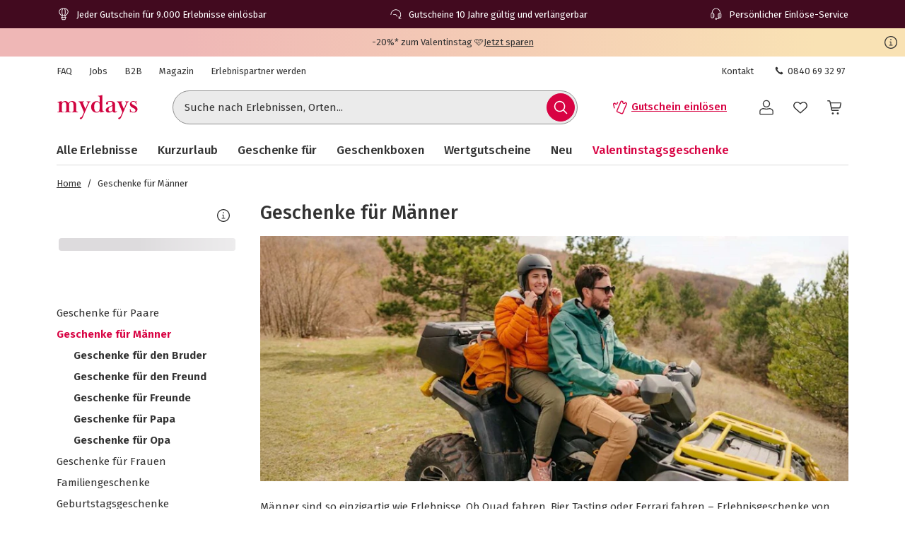

--- FILE ---
content_type: text/javascript
request_url: https://www.mydays.ch/fragments/product-listing/legacy/chunks/js/src_client_components_Filter_FilterSidePanel_FilterSidePanel_tsx.2c3b5b2b.js
body_size: 3898
content:
"use strict";(("undefined"!=typeof self?self:this).webpackChunkEvelin_fragments_product_listing_fragment=("undefined"!=typeof self?self:this).webpackChunkEvelin_fragments_product_listing_fragment||[]).push([["src_client_components_Filter_FilterSidePanel_FilterSidePanel_tsx"],{26835:function(e,t,i){i.r(t),i.d(t,{default:function(){return U}});var l,n,a=i("12854"),s=i("6333"),o=i("18875"),r=i("86010"),c=i("83253"),d=i.n(c),m=i("21443"),u=i("3775"),p=i("21097");(l=n||(n={})).Left="left",l.Right="right";var f=i("56707"),g={closeButtonWrapper:"product-listing-fragment__SidePanel_closeButtonWrapper__DBETJ",rightPanelClose:"product-listing-fragment__SidePanel_rightPanelClose__HT1Us",leftPanelClose:"product-listing-fragment__SidePanel_leftPanelClose__SWI9J",modal:"product-listing-fragment__SidePanel_modal__yIYG2",left:"product-listing-fragment__SidePanel_left__0VWVo",leftClose:"product-listing-fragment__SidePanel_leftClose__S9YVD",right:"product-listing-fragment__SidePanel_right__1L8FG",rightClose:"product-listing-fragment__SidePanel_rightClose__os25c",open:"product-listing-fragment__SidePanel_open__4vwsK",fullWidth:"product-listing-fragment__SidePanel_fullWidth__Jh-f4",contentScroller:"product-listing-fragment__SidePanel_contentScroller__0serO",overlay:"product-listing-fragment__SidePanel_overlay__-4Rjg"};"undefined"!=typeof document&&d().setAppElement(document.body);let h=e=>{let{a11yCloseText:t,boxClassname:i,children:l,direction:s=n.Left,fullWidth:o=!1,headerClassname:c,headerElements:h,onRequestClose:x,open:_=!1}=e;return(0,a.jsxs)(d(),{htmlOpenClassName:"yoshi-side-panel-scroll-lock",bodyOpenClassName:"yoshi-side-panel-scroll-lock",className:{base:"".concat(g.modal," ").concat(o?g.fullWidth:""," ").concat(g[s]),afterOpen:g.open,beforeClose:g["".concat(s,"Close")]},isOpen:_,onRequestClose:x,overlayClassName:g.overlay,closeTimeoutMS:400,children:[(o||h)&&(0,a.jsx)(m.x,{className:i,children:(0,a.jsxs)("div",{className:(0,r.Z)("w-100 d-flex align-items-center border-bottom px-0",{"justify-content-end":!h,"justify-content-between":!!h},c),children:[h,o&&(0,a.jsx)(u.z,{variant:f.Wu.Ghost,color:f.rp.Grey,size:f.qE.Small,shape:f.jL.Icon,className:(0,r.Z)("flex-shrink-0"),onClick:x,a11yText:t,children:(0,a.jsx)(p.T,{size:32})})]})}),(0,a.jsx)("div",{className:g.contentScroller,children:l}),!o&&(0,a.jsx)(u.z,{variant:f.Wu.Ghost,color:f.rp.Grey,size:f.qE.Small,shape:f.jL.Icon,className:(0,r.Z)(g.closeButtonWrapper,g["".concat(s,"PanelClose")],"position-fixed"),onClick:x,a11yText:t,children:(0,a.jsx)(p.T,{size:30})})]})};i("33948");var x=i("74719"),_=i("53745"),C=i("24023"),v=i("46931"),F=i("968"),y=i("32728"),b=i("42667"),j=i("30220"),P=i("80438"),I=i("57656"),w=i("91736"),L=i("87298"),N=i("39920");let S=e=>{var t;let{facet:i,filter:l}=e,n=null===(t=l.productAttributes)||void 0===t?void 0:t[i.attribute];return(0,a.jsxs)("div",{className:(0,r.Z)("d-flex fw-semibold",{[N.Z.activeFilter]:!!(null==n?void 0:n.length)}),children:[i.name,!!(null==n?void 0:n.length)&&(0,a.jsx)(v.C,{className:"ml-1x",children:n.length})]})},M=(0,s.memo)(e=>{var t,i,l,n,c,d,m;let{activeItemsId:u="",className:p,facets:f,filter:g,geoLocationError:h,isInitialLocation:M,isInitialPrice:T,isMapView:Z,onFilterChange:k,onSortingChange:E,paginationLimit:V,shouldReset:B,showLocationFilter:O,sorting:R}=e,{settingCookie:W,tenantConfig:G}=(0,x.M$)(),z=(0,s.useRef)(""),[A,q]=(0,s.useState)(!1),U=(0,s.useMemo)(()=>(0,b.Y)(W),[W]),D=(0,s.useMemo)(()=>Z?_.GA4FilterListType.MapViewMenu:_.GA4FilterListType[U],[U,Z]),Y=(0,s.useCallback)(async()=>{(0,s.startTransition)(()=>{q(e=>!e)}),A||(z.current="",await window.yieldToMainThread(),(0,_.trackFilterInteraction)("Expand_".concat(y.L.Price),void 0,{eventName:_.GA4EventName.ExpandFilter,filter_type:"Price",list_type:_.GA4FilterListType.ListViewMenu}))},[A]),H=(0,s.useCallback)(async(e,t)=>{let i=t&&e;if(z.current=i?e:"",z.current&&(0,s.startTransition)(()=>{q(!1)}),i&&e!==y.L.Price){let t=null==f?void 0:f.find(t=>t.attribute===e);await window.yieldToMainThread(),(0,_.trackFilterInteraction)("Expand_".concat(e),void 0,{eventName:_.GA4EventName.ExpandFilter,filter_type:null==t?void 0:t.name,list_type:_.GA4FilterListType.ListViewMenu})}e===y.L.Price&&await Y()},[f,Y]);return(0,s.useEffect)(()=>{if(u){let e=document.querySelector("#".concat(u,"Button"));e&&"function"==typeof e.scrollIntoView&&e.scrollIntoView({behavior:"smooth",block:"start"})}},[u]),(0,a.jsxs)("div",{className:(0,r.Z)(N.Z.filterContent,p),children:[O&&(0,a.jsxs)(a.Fragment,{children:[(0,a.jsx)(P.a,{locationName:null===(t=g.location)||void 0===t?void 0:t.name,onSubmit:k,shouldReset:B&&!M,geoLocationError:h,isMapView:Z,className:Z?"px-2-5x":"",listType:D}),!Z&&(0,a.jsx)(j.S,{show:!!(null===(i=g.location)||void 0===i?void 0:i.name),distanceValue:null===(l=g.location)||void 0===l?void 0:l.distance,shouldReset:B&&!M,onSubmit:k,filter:g,listType:D})]}),(0,a.jsx)("div",{className:Z?"":"pt-3x pb-12x",children:(0,a.jsxs)(C.U,{"data-testid":"price-filter-accordion",autoClose:!0,onSelect:H,activeItemsIds:[u],children:[(0,a.jsx)(C.U.Item,{id:y.L.Price,title:(0,a.jsxs)("div",{className:(0,r.Z)("d-flex fw-semibold",{[N.Z.activeFilter]:!T}),children:[(0,a.jsx)(o.FormattedMessage,{id:"Vy1UmY",defaultMessage:"Preis"}),!T&&(0,a.jsx)(v.C,{className:"ml-1x",children:"1"})]}),className:(0,r.Z)(N.Z.collapsible,"px-2x"),children:(0,a.jsx)(I.W,{values:[(null===(n=g.price)||void 0===n?void 0:n.min)||null,(null===(c=g.price)||void 0===c?void 0:c.max)||null],onSubmit:k,shouldReset:B&&!T,currencyCode:G.currency.code,isMapView:Z,filter:g,listType:D})},y.L.Price),null==f?void 0:f.map(e=>{var t;let i=null===(t=g.productAttributes)||void 0===t?void 0:t[e.attribute];return(0,a.jsx)(C.U.Item,{id:e.attribute,title:(0,a.jsx)(S,{filter:g,facet:e}),className:(0,r.Z)(N.Z.collapsible,"px-2x"),children:(0,a.jsx)(w.n,{facet:e,selectedOptions:i,onFilterChange:k,paginationLimit:V,isMobileFilter:!0,filter:g,listType:D},e.name)},e.attribute)}),!Z&&(0,a.jsx)(C.U.Item,{id:y.L.Sorting,title:(0,a.jsxs)("div",{className:(0,r.Z)("d-flex align-items-center fw-semibold",N.Z.activeFilter),children:[(0,a.jsx)(F.S,{ariaHidden:!0,className:"mr-0-5x"}),(0,a.jsx)(o.FormattedMessage,{id:"J1qQnY",defaultMessage:"Sortieren nach"})]}),className:(0,r.Z)(N.Z.collapsible,"px-2x"),contentClasses:"px-0","data-testid":"sorting-accordion",children:(0,a.jsx)(L.a,{selectedSorting:R,onSubmit:E,includeDistanceSorting:O&&!!(null===(d=g.location)||void 0===d?void 0:d.name),targetGroup:null===(m=g.targetGroup)||void 0===m?void 0:m.name,listType:D})},y.L.Sorting)]})})]})});M.displayName="FilterSidePanelBody";var T=i("17320"),Z=i("13205"),k=i("60889");i("86535"),i("99244");var E=i("9546"),V=i("50301"),B=i("39524");let O=(e,t,i,l)=>{let{location:n,productAttributes:a,price:s}=e,{locale:o,currencyCode:r,itemCount:c}=l,d=[(null==n?void 0:n.name)&&n.name,(null==n?void 0:n.distance)&&"".concat(n.distance,"km"),(0,E.N)({locale:o,currencyCode:r,min:(null==s?void 0:s.min)||10,max:(null==s?void 0:s.max)||500})].concat(a&&Object.entries(a).flatMap(e=>{let[i,l]=e;return l.map(e=>{if("string"==typeof e)return e;let l=B.Vr[[e.min,e.max].join("_")];try{return t.formatMessage(l)}catch{return(0,x.Uk)("i18n key not found for product attribute: ".concat(i," and values: ").concat(e.min,", ").concat(e.max)),""}})})).filter(Boolean).join("_"),m=(0,V.D)(e);(0,_.trackFilterInteraction)("SetFilter",d,{eventName:_.GA4EventName.ClickButton,click_element:"Set all filters",click_text:"".concat(c," ").concat(c>1?"Ergebnisse":"Ergebnis"," anzeigen"),click_value:"".concat(c),list_type:i},m)},R=e=>{let{className:t,closeFilterPanel:i,filter:l,hasFilterChanged:n,isMapView:s,itemCount:c,listType:d,locale:m,resetFilter:p}=e,f=(0,o.useIntl)(),{tenantConfig:g}=(0,x.M$)(),{currency:h}=g,_=(0,o.defineMessages)({pureButtonText:{id:"9Obw6C",defaultMessage:"Filter"},resetButtonText:{id:"0QWeTm",defaultMessage:"Alle zur\xfccksetzen"},resultCount:{id:"CgaEha",defaultMessage:"{itemCount} {itemCount, plural, one {Ergebnis} other {Ergebnisse}} anzeigen"}});return(0,a.jsxs)("div",{className:(0,r.Z)(N.Z.submitContainer,"d-flex flex-column w-100 justify-content-between justify-content-xs-normal",{"position-fixed bottom-0 p-2x pr-xs-4x pl-xs-4x":!s,"sticky-top p-3x":s},t),children:[s&&(0,a.jsxs)(T.H,{onClick:i,className:(0,r.Z)(N.Z.backButton,"d-flex align-items-center mb-3x"),children:[(0,a.jsx)(Z.D,{className:(0,r.Z)(N.Z.icon,"mr-1x")}),f.formatMessage(_.pureButtonText)]}),(0,a.jsxs)("div",{className:"d-flex flex-row justify-content-between",children:[(0,a.jsx)(u.z,{as:k.y.Link,onClick:p,disabled:!n,className:(0,r.Z)(N.Z.resetButton,"text-decoration-underline",{"pl-0 pr-4x":s}),a11yText:f.formatMessage(_.resetButtonText),children:f.formatMessage(_.resetButtonText)}),(0,a.jsx)(u.z,{onClick:()=>{i(),O(l,f,d,{locale:m,currencyCode:h.code,itemCount:c})},className:(0,r.Z)(N.Z.submitButton,{[N.Z.modalSubmitButton]:s}),a11yText:f.formatMessage(_.resultCount,{itemCount:c}),children:(0,a.jsx)("span",{className:N.Z.itemCount,children:f.formatMessage(_.resultCount,{itemCount:c})})})]})]})},W=()=>(0,a.jsx)("div",{className:N.Z.headline,"data-testid":"filter-side-panel-header",children:(0,a.jsx)(o.FormattedMessage,{id:"9Obw6C",defaultMessage:"Filter"})});var G={filterPanel:"product-listing-fragment__Filter_filterPanel__fC9Dd",panelOpen:"product-listing-fragment__Filter_panelOpen__iNT0n",panelClosed:"product-listing-fragment__Filter_panelClosed__IOaL5",filterPanelBody:"product-listing-fragment__Filter_filterPanelBody__HW++-",filterPanelFooter:"product-listing-fragment__Filter_filterPanelFooter__RNuWK"};let z=(0,s.memo)(e=>{let{activeItemsId:t="",closeFilterPanel:i,facets:l,filter:n,geoLocationError:o,hasFilterChanged:c,isInitialLocation:d,isInitialPrice:m,isMapView:u,listType:p,locale:f,nbItems:g,onFilterChange:h,paginationLimit:x,resetFilter:_,shouldReset:C,showLocationFilter:v,sorting:F}=e,y=(0,s.useCallback)(async(e,t,l)=>{await window.yieldToMainThread(),h(e,t,l),i()},[i,h]);return(0,a.jsx)(a.Fragment,{children:u?(0,a.jsxs)("div",{className:"d-flex flex-column h-100",children:[(0,a.jsx)(R,{filter:n,locale:f,itemCount:g,hasFilterChanged:c,resetFilter:_,closeFilterPanel:i,className:(0,r.Z)(G.filterPanelFooter,"h-auto"),isMapView:!0,listType:p}),(0,a.jsx)(M,{sorting:F,filter:n,showLocationFilter:v,shouldReset:C,isInitialLocation:d,isInitialPrice:m,onFilterChange:h,onSortingChange:y,geoLocationError:o,facets:l,paginationLimit:x,isMapView:u,activeItemsId:t,className:(0,r.Z)(G.filterPanelBody,"flex-grow-1 overflow-scroll")})]}):(0,a.jsxs)(a.Fragment,{children:[(0,a.jsx)(M,{sorting:F,filter:n,showLocationFilter:v,shouldReset:C,isInitialLocation:d,isInitialPrice:m,onFilterChange:h,onSortingChange:y,geoLocationError:o,facets:l,paginationLimit:x,isMapView:u,activeItemsId:t,className:""}),(0,a.jsx)(R,{filter:n,locale:f,itemCount:g,hasFilterChanged:c,resetFilter:_,closeFilterPanel:i,listType:p})]})})},(e,t)=>e.sorting===t.sorting&&e.nbItems===t.nbItems&&e.hasFilterChanged===t.hasFilterChanged);z.displayName="FilterSidePanelContent";let A=(0,o.defineMessages)({a11yCloseText:{id:"45F/7Z",defaultMessage:"Schlie\xdfen"}}),q=(0,s.memo)(e=>{let{activeItemsId:t="",className:i,closeFilterPanel:l,facets:s,filter:c,geoLocationError:d,hasFilterChanged:m,isFilterPanelOpen:u,isInitialLocation:p,isInitialPrice:f,isMapView:g,isSidePanelOpen:x,listType:_,locale:C,nbItems:v,onFilterChange:F,paginationLimit:y,resetFilter:b,shouldReset:j,showLocationFilter:P,sorting:I}=e,w=(0,o.useIntl)();return g?(0,a.jsx)("div",{className:(0,r.Z)(G.filterPanel,"position-absolute start-0 top-0 bottom-0 overflow-hidden pb-2-5x",x&&u?G.panelOpen:G.panelClosed,i),"data-testid":"filter-side-panel",children:(0,a.jsx)(z,{filter:c,locale:C,nbItems:v,hasFilterChanged:m,sorting:I,showLocationFilter:P,shouldReset:j,isInitialLocation:p,isInitialPrice:f,geoLocationError:d,facets:s,paginationLimit:y,isMapView:!0,listType:_,onFilterChange:F,resetFilter:b,closeFilterPanel:l,activeItemsId:t})}):(0,a.jsx)(h,{direction:n.Right,fullWidth:!0,open:x,headerElements:(0,a.jsx)(W,{}),headerClassname:"py-1-5x px-2x",boxClassname:"p-0",a11yCloseText:w.formatMessage(A.a11yCloseText),onRequestClose:l,"data-testid":"filter-side-panel-mobile",children:(0,a.jsx)(z,{filter:c,locale:C,nbItems:v,hasFilterChanged:m,sorting:I,showLocationFilter:P,shouldReset:j,isInitialLocation:p,isInitialPrice:f,geoLocationError:d,facets:s,paginationLimit:y,isMapView:g,listType:_,resetFilter:b,onFilterChange:F,closeFilterPanel:l,activeItemsId:t})})},(e,t)=>e.nbItems===t.nbItems&&e.isFilterPanelOpen===t.isFilterPanelOpen&&e.isSidePanelOpen===t.isSidePanelOpen&&e.filter===t.filter&&e.hasFilterChanged===t.hasFilterChanged);q.displayName="FilterSidePanel";var U=q}}]);
//# sourceMappingURL=../../source-maps/src_client_components_Filter_FilterSidePanel_FilterSidePanel_tsx.2c3b5b2b.02dd2bc1.js.map

--- FILE ---
content_type: text/javascript
request_url: https://www.mydays.ch/fragments/product-listing/legacy/chunks/js/src_client_components_MapView_MapViewProductListItems_tsx.d2f48009.js
body_size: 3857
content:
"use strict";(("undefined"!=typeof self?self:this).webpackChunkEvelin_fragments_product_listing_fragment=("undefined"!=typeof self?self:this).webpackChunkEvelin_fragments_product_listing_fragment||[]).push([["src_client_components_MapView_MapViewProductListItems_tsx"],{48948:function(e,t,i){i.r(t),i.d(t,{MapViewProductListItems:function(){return D},default:function(){return X}});var a=i("12854"),r=i("6333"),n=i("86010"),o=i("53745"),s=i("40402");i("33948");let l=e=>{let{children:t,defaultHeight:i=300,initialVisible:a=!1,placeholderElement:n="div",placeholderElementClass:o="",root:s=null,rootElement:l="div",rootElementClass:c="",stayRendered:d=!1,visibleOffset:u=1e3}=e,_=(0,r.useRef)(a),p=(0,r.useRef)(a),g=(0,r.useRef)(i),m=(0,r.useRef)(null),f=(0,r.useRef)(new Set),x=(0,r.useSyncExternalStore)(e=>(f.current.add(e),()=>f.current.delete(e)),()=>_.current,()=>a);(0,r.useEffect)(()=>{if(!m.current)return;let e=m.current,t=new IntersectionObserver(t=>{let i=t[0];i.isIntersecting||(g.current=e.offsetHeight);let a=i.isIntersecting;a!==_.current&&(_.current=a,a&&(p.current=!0),f.current.forEach(e=>e()))},{root:s,rootMargin:"".concat(u,"px 0px ").concat(u,"px 0px")});return t.observe(e),()=>t.disconnect()},[s,u]);let T={height:g.current},P=(0,r.useMemo)(()=>"renderIfVisible ".concat(c),[c]),h=(0,r.useMemo)(()=>"renderIfVisible-placeholder ".concat(o),[o]);return(0,r.createElement)(l,{ref:m,className:P},x||d&&p.current?t:(0,r.createElement)(n,{className:h,style:T}))};var c=i("18875"),d=i("74719"),u=i("65586"),_=i("83433"),p=i("91515"),g=i("56707"),m=i("18076"),f=i("49861"),x=i("61683"),T=i("98172"),P=i("84303"),h=i("47902"),B=i("69109"),y=i("17320"),v=i("13205"),w=i("80826"),M=i("3775"),L=i("60889"),N=i("65837"),E={productTile:"product-listing-fragment__ProductTileExpandedArea_productTile__j4YV+",tile:"product-listing-fragment__ProductTileExpandedArea_tile__yx27B",link:"product-listing-fragment__ProductTileExpandedArea_link__a8iok",productTileHeader:"product-listing-fragment__ProductTileExpandedArea_productTileHeader__plaOz",productTileHeaderContent:"product-listing-fragment__ProductTileExpandedArea_productTileHeaderContent__9cmnD",discountBadge:"product-listing-fragment__ProductTileExpandedArea_discountBadge__Q+KQU",isBottom:"product-listing-fragment__ProductTileExpandedArea_isBottom__KQs5R",isPill:"product-listing-fragment__ProductTileExpandedArea_isPill__53ned",imageHolder:"product-listing-fragment__ProductTileExpandedArea_imageHolder__JqoE6",image:"product-listing-fragment__ProductTileExpandedArea_image__KdhZF",productInfo:"product-listing-fragment__ProductTileExpandedArea_productInfo__Ny8eH",ratingLayout:"product-listing-fragment__ProductTileExpandedArea_ratingLayout__aWbEl",priceLayout:"product-listing-fragment__ProductTileExpandedArea_priceLayout__K2yWd",wishlist:"product-listing-fragment__ProductTileExpandedArea_wishlist__mrglR",ellipse:"product-listing-fragment__ProductTileExpandedArea_ellipse__7UF1M",productName:"product-listing-fragment__ProductTileExpandedArea_productName__NPghX",price:"product-listing-fragment__ProductTileExpandedArea_price__5x+Wf",originalPrice:"product-listing-fragment__ProductTileExpandedArea_originalPrice__dzwiR",container:"product-listing-fragment__ProductTileExpandedArea_container__UiPjd",outDesktopAnimation:"product-listing-fragment__ProductTileExpandedArea_outDesktopAnimation__atEow",innerContainer:"product-listing-fragment__ProductTileExpandedArea_innerContainer__AZ+mx",expandedContent:"product-listing-fragment__ProductTileExpandedArea_expandedContent__MnfB-",expandedDesktop:"product-listing-fragment__ProductTileExpandedArea_expandedDesktop__Rd70f",inDesktopAnimation:"product-listing-fragment__ProductTileExpandedArea_inDesktopAnimation__vV3pa",expandedCloseButton:"product-listing-fragment__ProductTileExpandedArea_expandedCloseButton__bZbcK",contentWithActionButton:"product-listing-fragment__ProductTileExpandedArea_contentWithActionButton__6uoY1",contentWithoutActionButton:"product-listing-fragment__ProductTileExpandedArea_contentWithoutActionButton__0XhFF"};let k=e=>{let{a11yPdpRedirectLabel:t,className:i,hasCartButton:o=!1,isPortraitTile:s,name:l="",services:c,showServices:d,url:u=""}=e,{a11yButtonText:_,body:p,onServicesActionButtonClick:m,servicesActionButtonLabel:f}=c,{cancelTimeout:x,timeoutIdRef:T}=(0,N.v)(),[P,h]=(0,r.useState)(!1);return(0,r.useEffect)(()=>(d&&!P?h(!0):!d&&P&&(T.current=setTimeout(()=>{h(!1)},400)),x),[x,P,d,T]),(0,a.jsx)(a.Fragment,{children:c&&P&&(0,a.jsx)("div",{className:(0,n.Z)(i,"d-flex flex-column justify-content-start"),children:(0,a.jsx)("div",{className:(0,n.Z)(E.container,"d-sm-flex overflow-hidden",{[E.expandedDesktop]:d,[E.isPortraitTile]:s,[E.withCartButton]:o}),children:(0,a.jsxs)("div",{className:(0,n.Z)("d-flex flex-column h-100 w-100 flex-start",E.innerContainer),children:[(0,a.jsx)("p",{className:(0,n.Z)(E.productName),children:l}),(0,a.jsx)(w.F,{className:(0,n.Z)("position-relative",E.expandedContent,f?[E.contentWithActionButton,"mb-xs-1x overflow-hidden"]:E.contentWithoutActionButton),content:p}),f&&(0,a.jsxs)(M.z,{as:L.y.Link,href:u,variant:o?g.Wu.Outlined:g.Wu.Contained,color:g.rp.Brand,className:(0,n.Z)("w-100","mb-xs-3x"),onClick:m,size:g.qE.ResponsiveXs,a11yText:_,children:[f,t&&(0,a.jsx)("span",{className:"screenReaderOnly",children:t})]})]})})})})};var A={productTile:"product-listing-fragment__MapViewProductTileButtonsBlock_productTile__+RsF7",tile:"product-listing-fragment__MapViewProductTileButtonsBlock_tile__Phm-J",link:"product-listing-fragment__MapViewProductTileButtonsBlock_link__t87nL",productTileHeader:"product-listing-fragment__MapViewProductTileButtonsBlock_productTileHeader__Sth7f",productTileHeaderContent:"product-listing-fragment__MapViewProductTileButtonsBlock_productTileHeaderContent__PhO2n",discountBadge:"product-listing-fragment__MapViewProductTileButtonsBlock_discountBadge__x1cWZ",isBottom:"product-listing-fragment__MapViewProductTileButtonsBlock_isBottom__iHV8B",isPill:"product-listing-fragment__MapViewProductTileButtonsBlock_isPill__07r62",imageHolder:"product-listing-fragment__MapViewProductTileButtonsBlock_imageHolder__haRMZ",image:"product-listing-fragment__MapViewProductTileButtonsBlock_image__ULl6i",productInfo:"product-listing-fragment__MapViewProductTileButtonsBlock_productInfo__0oF4g",ratingLayout:"product-listing-fragment__MapViewProductTileButtonsBlock_ratingLayout__m4TYT",priceLayout:"product-listing-fragment__MapViewProductTileButtonsBlock_priceLayout__A7P-e",wishlist:"product-listing-fragment__MapViewProductTileButtonsBlock_wishlist__-ImcM",ellipse:"product-listing-fragment__MapViewProductTileButtonsBlock_ellipse__qNUnN",productName:"product-listing-fragment__MapViewProductTileButtonsBlock_productName__FP2xh",price:"product-listing-fragment__MapViewProductTileButtonsBlock_price__yha0E",originalPrice:"product-listing-fragment__MapViewProductTileButtonsBlock_originalPrice__cGAAB",wrapper:"product-listing-fragment__MapViewProductTileButtonsBlock_wrapper__FU82a",expandButtonToggle:"product-listing-fragment__MapViewProductTileButtonsBlock_expandButtonToggle__XQbH9",isExpanded:"product-listing-fragment__MapViewProductTileButtonsBlock_isExpanded__r+8bC"};let V=e=>{let{a11yButtonDetail:t,a11yPdpRedirectLabel:i,name:o,services:s,url:l}=e,[c,d]=(0,r.useState)(!1),u=(0,r.useRef)(null);return(0,r.useEffect)(()=>{var e;null===(e=u.current)||void 0===e||e.blur()},[c]),(0,a.jsx)("div",{className:(0,n.Z)(A.wrapper,"d-grid"),children:s?(0,a.jsxs)(a.Fragment,{children:[(0,a.jsxs)(y.H,{onClick:()=>{null==s||s.onToggleServices(c),d(!c)},className:(0,n.Z)(A.expandButtonToggle,"d-flex align-items-center justify-content-between py-1x py-xs-2x"),ref:u,"aria-label":t,"data-testid":"tile-detail-btn",children:[s.caption,(0,a.jsx)(v.D,{className:(0,n.Z)(A.expandedToggleIcon,{[A.isExpanded]:c})})]}),(0,a.jsx)(k,{showServices:c,services:s,name:o,url:l,a11yPdpRedirectLabel:i,className:"mb-xs-0"})]}):null})};var C={productTile:"product-listing-fragment__MapViewProductTile_productTile__eduL9",tile:"product-listing-fragment__MapViewProductTile_tile__PNGcQ",link:"product-listing-fragment__MapViewProductTile_link__Ce16Z",productTileHeader:"product-listing-fragment__MapViewProductTile_productTileHeader__+GE8o",productTileHeaderContent:"product-listing-fragment__MapViewProductTile_productTileHeaderContent__TqCQ2",discountBadge:"product-listing-fragment__MapViewProductTile_discountBadge__5XU4w",isBottom:"product-listing-fragment__MapViewProductTile_isBottom__TIBQJ",isPill:"product-listing-fragment__MapViewProductTile_isPill__E47EB",imageHolder:"product-listing-fragment__MapViewProductTile_imageHolder__-GRPF",image:"product-listing-fragment__MapViewProductTile_image__Mjy03",productInfo:"product-listing-fragment__MapViewProductTile_productInfo__wXMrs",ratingLayout:"product-listing-fragment__MapViewProductTile_ratingLayout__+nbEO",priceLayout:"product-listing-fragment__MapViewProductTile_priceLayout__fty6P",wishlist:"product-listing-fragment__MapViewProductTile_wishlist__TgGha",ellipse:"product-listing-fragment__MapViewProductTile_ellipse__4hfXu",productName:"product-listing-fragment__MapViewProductTile_productName__SeCjK",price:"product-listing-fragment__MapViewProductTile_price__0rkVb",originalPrice:"product-listing-fragment__MapViewProductTile_originalPrice__ef4v0"};let b=(0,r.forwardRef)((e,t)=>{let{a11yAmountOfParticipants:i,a11yButtonDetail:r,a11yCloseLocationText:o,a11yCurrentPrice:s,a11yExperienceText:l,a11yLocationText:c,a11yOriginalPrice:d,a11yPdpRedirectLabel:y,a11yTextRating:v,a11yWishlistButton:w,className:M,closestLocation:L,discountBadge:N,durationLabel:E,images:k,isListView:A=!0,isOnWishlist:b=!1,isWishlistTile:j=!1,lazyLoad:R,locale:I,locationLabel:Z="",locations:H,maxParticipants:W,name:S="",onProductClick:O,originalPrice:F,participantsLabel:D="",price:X,priceClassName:z,rating:q,services:G,showWishlistButton:U=!0,toggleWishlist:Q,url:K=""}=e,Y=Array.isArray(k)&&k[0];return(0,a.jsxs)("div",{className:(0,n.Z)(M,"h-100 position-relative",C.productTile,{[C.isListView]:A}),"data-testid":"product-tile",ref:t,children:[(0,a.jsxs)("div",{className:(0,n.Z)(C.tile,"position-relative hover:color-current d-grid"),children:[(0,a.jsx)(h.S,{a11yText:l,url:K,onProductClick:O,className:(0,n.Z)(C.link,"position-absolute w-100 h-100")}),(0,a.jsx)("div",{className:(0,n.Z)(C.productTileHeader),children:(0,a.jsxs)("div",{className:C.productTileHeaderContent,children:[(0,a.jsx)("div",{className:C.imageHolder,children:Y&&(0,a.jsx)(u.E,{src:Y.url,alt:Y.alt||S,className:C.image,lazyLoad:R,srcSet:Y.srcset,sizes:Y.sizes})}),N&&(0,a.jsx)("div",{className:(0,n.Z)(C.discountBadge,{[C.isPill]:N.shape===p.C.Pill,[C.isBottom]:N.shape!==p.C.Circle&&!N.isBig}),children:(0,a.jsx)(f.F,{...N})})]})}),(0,a.jsxs)("div",{className:C.productInfo,children:[(0,a.jsx)("p",{title:S,className:(0,n.Z)(C.productName),children:S}),(null==H?void 0:H.length)?(0,a.jsx)(B.c,{distance:null==L?void 0:L.distance,isClosestLocation:!!L,locale:I,label:Z,a11yLocationText:c,a11yCloseLocationText:o}):(0,a.jsx)("div",{className:"pb-3x"}),(0,a.jsxs)("div",{className:(0,n.Z)(W||A&&E?"d-flex align-items-center":"pb-3x"),children:[W?(0,a.jsx)(x.l,{maxParticipants:W,label:D,a11yAmountOfParticipants:i}):null,A&&E?(0,a.jsx)(T.k,{label:E,className:"d-none d-md-inline-flex ml-md-3x"}):null]})]}),(null==q?void 0:q.count)?(0,a.jsx)(P.v,{rating:q.value,count:q.count,className:(0,n.Z)(C.ratingLayout),a11yTextRating:v}):(0,a.jsx)("div",{className:"pb-3x"}),(0,a.jsxs)("div",{className:(0,n.Z)(C.priceLayout,"d-flex justify-content-end"),children:[F&&(0,a.jsxs)("div",{className:(0,n.Z)(C.originalPrice,"mr-1x"),children:[(0,a.jsx)("span",{className:"screenReaderOnly",children:d}),F]}),X&&(0,a.jsxs)("div",{"data-original-price":!!F,className:(0,n.Z)(C.price,z,"theme-text-subtitle-text"),"data-testid":"product-tile-price",children:[(0,a.jsx)("span",{className:"screenReaderOnly",children:s}),X]})]}),U&&Q&&(0,a.jsx)(_.s,{onClick:Q,className:(0,n.Z)("position-absolute",C.wishlist),isActive:!j&&b,a11yText:w,size:g.qE.Small,touchableArea:g.qE.Large,isTransparent:!0,wishlistButtonType:j?m.a.RemoveOnly:m.a.Default})]}),G?(0,a.jsx)(V,{url:K,name:S,services:G,a11yPdpRedirectLabel:y,a11yButtonDetail:r}):null]})});b.displayName=b.name;var j=i("65129"),R=i("93234"),I=i("27419"),Z=i("57021"),H=i("63233"),W=i("23"),S=i("6489");let O=(0,j.r)(),F=e=>{let{hasLocationFilter:t,indexName:i,isListView:r,lazyLoad:s,position:l,product:u,queryId:_,trackingListName:p}=e,g=(0,c.useIntl)(),{customerState:m,errorLogger:f,initialWishlist:x}=(0,d.M$)(),{discountBadge:T,getLocationLabel:P,getParticipantsLabel:h,images:B,locale:y,onCloseServices:v,onServicesActionButtonClick:w,onToggleServices:M,originalPrice:L,price:N,services:E,url:k}=(0,Z.h)(u,g,{isListView:r,indexName:i,queryId:_,trackingListName:p,hasLocationFilter:t,isModalView:!0},O),{onProductTileClick:A,setImpressionTrackedElement:V}=(0,I.o)(u,l,g,{isListView:r,indexName:i,queryId:_,trackingListName:p,hasLocationFilter:t,isModalView:!0}),{isOnWishlist:C,onWishlistButtonClick:j}=(0,H.B)(u,{a11yCloseErrorMessage:g.formatMessage(O.a11yCloseErrorMessage),tooManyWishlistArticlesError:g.formatMessage(O.tooManyWishlistArticlesError)},{customerState:m,errorLogger:f,initialWishlist:x},o.GA4ItemListName.Category,o.GA4ItemListType.MapViewList,t),F=C?g.formatMessage(O.screenReaderTextForWishlistRemove):g.formatMessage(O.screenReaderTextForWishlistAdd),{participants:D,rating:X,title:z}=u;return(0,a.jsx)("div",{className:(0,n.Z)(S.Z.productTile,"px-2x pt-2x"),"data-testid":"map-view-product-tile",children:(0,a.jsx)(b,{a11yExperienceText:z,name:z,price:(0,R.B)(N,g),originalPrice:(0,R.B)(L,g),images:B,url:k,locale:y,rating:X,services:E&&{caption:g.formatMessage(O.servicesCaptionMessage),body:E.body,servicesActionButtonLabel:g.formatMessage(O.servicesActionButtonMessage),onServicesActionButtonClick:w,a11yCloseServicesLabel:g.formatMessage(O.a11YCloseServicesMessage),onToggleServices:M,onCloseServices:v,a11yButtonText:g.formatMessage(W.X.buttonDetailText)},lazyLoad:s,maxParticipants:null==D?void 0:D.max,ref:V,locationLabel:P(),participantsLabel:h(),a11yPdpRedirectLabel:g.formatMessage(O.a11YPdpRedirection),onProductClick:A,discountBadge:T,showWishlistButton:!0,toggleWishlist:j,a11yWishlistButton:F,isOnWishlist:C,a11yTextRating:"".concat(g.formatMessage(W.X.ratingText,{starRating:(null==X?void 0:X.value)||0,amountOfRatings:(null==X?void 0:X.count)||0})),a11yOriginalPrice:g.formatMessage(W.X.originalPriceText),a11yCurrentPrice:g.formatMessage(W.X.currentPriceText),a11yLocationText:g.formatMessage(W.X.locationText),a11yAmountOfParticipants:g.formatMessage(W.X.amountOfParticipantsText),a11yButtonDetail:g.formatMessage(W.X.buttonDetailText),a11yCloseLocationText:g.formatMessage(W.X.closeLocationText)})})},D=e=>{let{indexName:t,isLoading:i,lazyLoad:c,mapViewRef:d,products:u,queryId:_,searchState:p}=e,{filter:g={}}=p,m=(0,r.useMemo)(()=>(0,s.P)(e=>{var t;null===(t=d.current)||void 0===t||t.highlightProduct(e)},50),[d]),f=(0,r.useMemo)(()=>(0,s.P)(e=>{var t;null===(t=d.current)||void 0===t||t.UnHighlightProduct(e)},50),[d]),x=(0,r.useCallback)(e=>{m(e)},[m]),T=(0,r.useCallback)(e=>{f(e)},[f]);return(0,a.jsx)("div",{className:(0,n.Z)("pt-2-5x pt-sm-0",{"pe-none opacity-25":i&&u.length>0}),"data-testid":"map-view-product-list-items",children:u.map((e,i)=>{var r;return(0,a.jsx)(l,{defaultHeight:320,initialVisible:i<8,visibleOffset:1500,children:(0,a.jsx)("div",{onPointerEnter:()=>x(e.productId),onPointerLeave:()=>T(e.productId),children:(0,a.jsx)(F,{product:e,position:i+1,lazyLoad:c&&0!==i,queryId:_,indexName:t,isListView:!0,hasLocationFilter:!!(null==g?void 0:null===(r=g.location)||void 0===r?void 0:r.name),trackingListName:o.GA4ItemListName.Category})})},e.productId)})})};var X=D}}]);
//# sourceMappingURL=../../source-maps/src_client_components_MapView_MapViewProductListItems_tsx.d2f48009.389bea30.js.map

--- FILE ---
content_type: application/javascript; charset=utf-8
request_url: https://cdn-eu.dynamicyield.com/api/9881916/api_dynamic.js
body_size: 5094
content:
var DYExps=DYExps||{};if(function(){var e=9881916;void 0===window.DY&&(window.DY={}),void 0===window.DY.scsec&&(window.DY.scsec=e);var a,n={1367871:{internal:!0,showOnce:!1,containsSessionStickiness:!1,containsVersionStickiness:!1,ignoreHooks:!1,displayName:(a=["_dy_collection_inject","var%20head=document.getElementsByTagName(%22head%22)%5B0%5D,elem=document.createElement(%22script%22),id=0,jsession=%22%22,isSesNew=!1;try%7Bid=window.localStorage.getItem(%22_dyid%22).replace(/%5E(-?%5B0-9%5D+)(.*)/,%22$1%22)%7Dcatch(e)%7B%7Dtry%7Bid=document.cookie.match(/(?:%5E%7C;)%5Cs?_dyid=(.*?)(?:;%7C$)/i)%5B1%5D%7Dcatch(e)%7B%7Dtry%7Bjsession=DYO.SessionUtils.getHybridSession().value%7Dcatch(e)%7B%7Dtry%7BisSesNew=DYO.SessionUtils.getHybridSession().isNew%7Dcatch(e)%7B%7Delem.setAttribute(%22type%22,%22text/javascript%22),elem.setAttribute(%22async%22,%22true%22);var%20url=%22https://st-eu.dynamicyield.com/st?sec=%22+DY.scsec+%22&inHead=true&id=%22+id+%22&jsession=%22+jsession+%22&ref=%22+encodeURIComponent(document.referrer)+%22&scriptVersion=%22+(window.DYO&&void%200!==DYO.version?DYO.version:%22_UNKNOWN_%22)+%22&isSesNew=%22+isSesNew,dyIdServer=%22%22;try%7BdyIdServer=document.cookie.match(/(?:%5E%7C;)%5Cs?_dyid_server=(.*?)(?:;%7C$)/i)%5B1%5D%7Dcatch(e)%7B%7Durl+=%22&dyid_server=%22+dyIdServer;var%20context=encodeURIComponent(DYJSON.stringify(DY.recommendationContext%7C%7Cnull));%22null%22!==context&&(url+=%22&ctx=%22+context);try%7Burl=DYO.ActiveConsent.addStatusToQueryParams(url)%7Dcatch(e)%7B%7Delem.setAttribute(%22src%22,url),head.appendChild(elem);","%7B%22html%22:%7B%7D,%22css%22:%7B%7D,%22js%22:%7B%7D,%22rcom%22:%7B%7D%7D"])[0],dynamicVariables:[],gaScriptType:!1,tagManagerData:{data_event_name:"",data_layer_name:""},isTouchPoint:!1,isMultiTouch:!1,isMuse:!1,touchPointIds:[],campaignDeps:[],isSPACompat:!1,priority:null,hasAudRule:!1,waitForServerToReply:null,pageEventDisjs:[],rules:[{ruleDisjs:[],smartObject:{id:2650122,experiment:1848932,frequency:0,gaControlGroupMethod:"random",height:1,name:a[0],objectType:5,status:"ACTIVE",variations:{104589464:{cssCode:"",htmlCode:"",jsCode:a[1],name:a[0],params:a[2],resources:"%7B%7D",renderType:"html"}},width:1,dependencies:{st:!0}},touchPointRules:{},ttw:0,touchPointsDisjs:[]}],ttw:0,name:a[0],subType:"action",placements:[]}},t=function(){var e=["Viewed Together","product_page","recommendations","PDP Algorithms Mix","Popular Products in Category","category_page","Most Popular in Category","Bought Together (Cart)","Bought Together","Recently Viewed","Similar Products (Cart)","Similar Products","Most Popular","PLP Boxes recommendations","isTestProduct","productType","Geschenkboxen","_CurrentPage","/geschenkidee/geschenke-fuer-schwester/l/14xw2","/geschenkidee/geschenke-fuer-schwangere/l/j8wen","/geschenkidee/geschenke-fuer-oma/l/8jgwk","/geschenkidee/geschenke-fuer-mama/l/qhrmt","/geschenkidee/geschenke-fuer-freundin/l/6cgnf","/geschenkidee/geschenke-fuer-beste-freundin/l/i2fq5","/geschenkidee/geschenke-fuer-frauen/l/r2wnt","/geschenkidee/geschenke-fuer-maenner/l/pisx9","/geschenkidee/geschenke-fuer-bruder/l/vw6t8","/geschenkidee/geschenke-fuer-freund/l/zi7wa","/geschenkidee/geschenke-fuer-freunde/l/vqmy8","/geschenkidee/geschenke-fuer-papa/l/rha7y","/geschenkidee/geschenke-fuer-opa/l/u1ms3","/geschenkidee/geschenke-fuer-paare/l/g2oad","/geschenkidee/geschenke-zum-jahrestag/l/rsa7e","/geschenkidee/geschenke-fuer-eltern/l/1m48s","/geschenkidee/geschenke-fuer-oma-und-opa/l/f7qtm","PDP Google trafic recommendations","Recommendation Strategy"];return{widgets:{274444:{name:e[12],feedId:110694,itemTplId:null,widgetTplId:null,ignoreHooks:null,numOfItems:0,context:"general",staticParams:{},placements:[],rules:[],widgetType:e[2]},274445:{name:e[0],feedId:110694,itemTplId:null,widgetTplId:null,ignoreHooks:null,numOfItems:0,context:e[1],staticParams:{},placements:[],rules:[],widgetType:e[2]},274446:{name:e[3],feedId:110694,itemTplId:null,widgetTplId:null,ignoreHooks:null,numOfItems:0,context:e[1],staticParams:{},placements:[],rules:[],widgetType:e[2]},274447:{name:e[4],feedId:110694,itemTplId:null,widgetTplId:null,ignoreHooks:null,numOfItems:0,context:e[5],staticParams:{},placements:[],rules:[],widgetType:e[2]},274448:{name:e[6],feedId:110694,itemTplId:null,widgetTplId:null,ignoreHooks:null,numOfItems:0,context:e[1],staticParams:{},placements:[],rules:[],widgetType:e[2]},274449:{name:e[7],feedId:110694,itemTplId:null,widgetTplId:null,ignoreHooks:null,numOfItems:0,context:"cart",staticParams:{},placements:[],rules:[],widgetType:e[2]},274450:{name:e[8],feedId:110694,itemTplId:null,widgetTplId:null,ignoreHooks:null,numOfItems:0,context:e[1],staticParams:{},placements:[],rules:[],widgetType:e[2]},274451:{name:e[9],feedId:110694,itemTplId:null,widgetTplId:null,ignoreHooks:null,numOfItems:0,context:"general",staticParams:{},placements:[],rules:[],widgetType:e[2]},274452:{name:e[10],feedId:110694,itemTplId:null,widgetTplId:null,ignoreHooks:null,numOfItems:0,context:"cart",staticParams:{},placements:[],rules:[],widgetType:e[2]},274453:{name:e[11],feedId:110694,itemTplId:null,widgetTplId:null,ignoreHooks:null,numOfItems:0,context:e[1],staticParams:{},placements:[],rules:[],widgetType:e[2]},275393:{name:e[36],feedId:110694,itemTplId:null,widgetTplId:null,ignoreHooks:null,numOfItems:12,context:e[1],staticParams:{},placements:[],rules:[{id:1173719,type:"include",slots:[],valid_from:null,valid_to:null,isContextAware:!1,productsFilter:{items:[],query:{conditions:[{arguments:[{action:"IS",value:"true"}],field:"isSellable"},{arguments:[{action:"IS",value:"false"}],field:e[14]},{arguments:[{action:"IS",value:"false"}],field:"inPreview"}]},type:"dynamic"},ruleDisjs:null}],widgetType:e[2]},286104:{name:e[35],feedId:110694,itemTplId:null,widgetTplId:null,ignoreHooks:null,numOfItems:12,context:e[1],staticParams:{},placements:[],rules:[{id:1302608,type:"include",slots:[],valid_from:null,valid_to:null,isContextAware:!1,productsFilter:{items:[],query:{conditions:[{arguments:[{action:"IS",value:"true"}],field:"isSellable"},{arguments:[{action:"IS",value:"false"}],field:e[14]},{arguments:[{action:"IS",value:"false"}],field:"inPreview"}]},type:"dynamic"},ruleDisjs:null}],widgetType:e[2]},297256:{name:e[13],feedId:110694,itemTplId:null,widgetTplId:null,ignoreHooks:null,numOfItems:6,context:e[5],staticParams:{},placements:[],rules:[{id:1341482,type:"include",slots:[],valid_from:null,valid_to:null,isContextAware:!1,productsFilter:{items:[],query:{conditions:[{arguments:[{action:"IS",value:"true"}],field:"isSellable"},{arguments:[{action:"IS",value:"false"}],field:e[14]},{arguments:[{action:"IS",value:"false"}],field:"inPreview"},{arguments:[{action:"IS",value:"box"}],field:e[15]},{arguments:[{action:"CONTAINS",value:"Frauen"}],field:"attributes"},{arguments:[{action:"IS",value:e[16]}],field:"categories"}]},type:"dynamic"},ruleDisjs:[{ttw:0,condType:e[17],conds:[{id:21113858,audDisjCondId:19821019,includeUrlParams:!0,selectParameter:e[18],selectMethod:"contains"},{id:21113861,audDisjCondId:19821019,includeUrlParams:!0,selectParameter:e[19],selectMethod:"contains"},{id:21113860,audDisjCondId:19821019,includeUrlParams:!0,selectParameter:e[20],selectMethod:"contains"},{id:21113859,audDisjCondId:19821019,includeUrlParams:!0,selectParameter:e[21],selectMethod:"contains"},{id:21113857,audDisjCondId:19821019,includeUrlParams:!0,selectParameter:e[22],selectMethod:"contains"},{id:21113856,audDisjCondId:19821019,includeUrlParams:!0,selectParameter:e[23],selectMethod:"contains"},{id:21113855,audDisjCondId:19821019,includeUrlParams:!0,selectParameter:e[24],selectMethod:"contains"}]}]},{id:1341483,type:"include",slots:[],valid_from:null,valid_to:null,isContextAware:!1,productsFilter:{items:[],query:{conditions:[{arguments:[{action:"IS",value:"true"}],field:"isSellable"},{arguments:[{action:"IS",value:"false"}],field:e[14]},{arguments:[{action:"IS",value:"false"}],field:"inPreview"},{arguments:[{action:"IS",value:"box"}],field:e[15]},{arguments:[{action:"CONTAINS",value:"Männer"}],field:"attributes"},{arguments:[{action:"IS",value:e[16]}],field:"categories"}]},type:"dynamic"},ruleDisjs:[{ttw:0,condType:e[17],conds:[{id:21113862,audDisjCondId:19821020,includeUrlParams:!0,selectParameter:e[25],selectMethod:"contains"},{id:21113863,audDisjCondId:19821020,includeUrlParams:!0,selectParameter:e[26],selectMethod:"contains"},{id:21113864,audDisjCondId:19821020,includeUrlParams:!0,selectParameter:e[27],selectMethod:"contains"},{id:21113865,audDisjCondId:19821020,includeUrlParams:!0,selectParameter:e[28],selectMethod:"contains"},{id:21113866,audDisjCondId:19821020,includeUrlParams:!0,selectParameter:e[29],selectMethod:"contains"},{id:21113867,audDisjCondId:19821020,includeUrlParams:!0,selectParameter:e[30],selectMethod:"contains"}]}]},{id:1341484,type:"include",slots:[],valid_from:null,valid_to:null,isContextAware:!1,productsFilter:{items:[],query:{conditions:[{arguments:[{action:"IS",value:"true"}],field:"isSellable"},{arguments:[{action:"IS",value:"false"}],field:e[14]},{arguments:[{action:"IS",value:"false"}],field:"inPreview"},{arguments:[{action:"IS",value:"box"}],field:e[15]},{arguments:[{action:"CONTAINS",value:"Paare"}],field:"attributes"},{arguments:[{action:"IS",value:e[16]}],field:"categories"}]},type:"dynamic"},ruleDisjs:[{ttw:0,condType:e[17],conds:[{id:21113868,audDisjCondId:19821021,includeUrlParams:!0,selectParameter:e[31],selectMethod:"contains"},{id:21113869,audDisjCondId:19821021,includeUrlParams:!0,selectParameter:e[32],selectMethod:"contains"},{id:21113870,audDisjCondId:19821021,includeUrlParams:!0,selectParameter:e[33],selectMethod:"contains"},{id:21113871,audDisjCondId:19821021,includeUrlParams:!0,selectParameter:e[34],selectMethod:"contains"}]}]},{id:1341485,type:"include",slots:[],valid_from:null,valid_to:null,isContextAware:!1,productsFilter:{items:[],query:{conditions:[{arguments:[{action:"IS",value:"true"}],field:"isSellable"},{arguments:[{action:"IS",value:"false"}],field:e[14]},{arguments:[{action:"IS",value:"false"}],field:"inPreview"},{arguments:[{action:"IS",value:"box"}],field:e[15]},{arguments:[{action:"IS",value:e[16]}],field:"categories"}]},type:"dynamic"},ruleDisjs:null}],widgetType:e[2]}},tpls:{}}}(),l=function(){var e=["Most Popular Products","Bought Together","Recommended Products","You may also like","Recommended for this category","Customers also bought","Recommended","Recommended For You","Recently Viewed","Viewed with Recently Viewed","Purchased with Recent Purchases","Purchased with Last Purchase","Recently Purchased","Viewed Together","Purchased Together Offline","Purchased Together Offline &amp; Online","User Affinity","Last Purchase"];return{TOP_N:{Default:e[0]},BOUGHT_TOGETHER:{Default:e[1]},AUTOMATIC:{Default:e[2]},AUTOMATIC_PRODUCT:{Default:e[3]},AUTOMATIC_CATEGORY:{Default:e[4]},AUTOMATIC_CART:{Default:e[5]},AUTOMATIC_HOMEPAGE:{Default:e[6]},AUTOMATIC_OTHER:{Default:e[6]},AUTOMATIC_POST:{Default:e[3]},USER_CF:{Default:e[7]},TOP_IN_CATEGORY:{Default:e[7]},RECENTLY_VIEWED:{Default:e[8]},VIEWED_TOGETHER_WITH_RECENTLY_VIEWED:{Default:e[9]},BOUGHT_TOGETHER_WITH_RECENTLY_PURCHASED:{Default:e[10]},BOUGHT_TOGETHER_WITH_LAST_PURCHASE:{Default:e[11]},RECENTLY_PURCHASED:{Default:e[12]},VIEWED_TOGETHER:{Default:e[13]},SIMILARITY:{Default:"Similarity"},BOUGHT_TOGETHER_OFFLINE:{Default:e[14]},BOUGHT_TOGETHER_MIXED:{Default:e[15]},USER_AFFINITIES:{Default:e[16]},LAST_PURCHASE:{Default:e[17]},MOST_POPULAR:{Default:e[7]},USER_AFFINITIES_V2:{Default:e[16]},MIXED:{Default:"Mixed"},TOP_N_RANDOM:{Default:e[0]}}}(),d={afterVariationSelected:function(e,a,n,t,l,d){let s=decodeURI(t.name);const E=t.id;window.dataLayer=window.dataLayer||[];function i(e,a,n,t,l,d){const s={event:"DY Variation Impression",campaignID:parseInt(e),campaignName:a,experienceID:n,experienceName:t,variationID:l,variationName:d};(function(e){let a=Date.now();return new Promise(n);function n(t,l){void 0!==window.dataLayer?t(window.dataLayer):e&&Date.now()-a>=e?l(new Error("timeout")):setTimeout(n.bind(this,t,l),1e3)}})(1e4).then((()=>{var e;e=s,window.dataLayer.push(e)}))}d?i(e,a,E,s,l[0].id,"Control Group"):l.forEach((function(n){i(e,a,E,s,n.id,decodeURI(n.name))}))}};DYExps.section=DYExps.section||e,DYExps.oexps=DYExps.oexps||{1848932:{name:"_dy_smart_object_2650122",type:0,version:104022980,reportVersion:2067339,versionHash:"",reweightId:0,attributionMethod:0,audiences:[],traffic:100,variations:[{id:102890762,name:"104589464",weight:100,script:null,html:"",htmlPos:"",props:{}}],autoExecuteAction:0,stickiness:1,weightSubMechanism:3}},DYExps.hooks=DYExps.hooks||d,DYExps.otags=DYExps.otags||n,DYExps.oevals=DYExps.oevals||{},DYExps.debug=DYExps.debug||!1,DYExps.expSesMs=DYExps.expSesMs||18e5,DYExps.cookieManagedExperiments=[],DYExps.dynamicVariablesV0={},DYExps.smartVariableExperimentsMapV1={},DYExps.smartVariableExperimentsV1={},DYExps.rcom=DYExps.rcom||t,DYExps.translations=DYExps.translations||l,DYExps.sectionConfig=DYExps.sectionConfigs||{url_normalization_method:"href",data_sources:[{name:"ds9881916_affinity",display:"Affinity CRM for 9881916",integrationType:"crm"}],platform:"web",context_rules:[],primary_identifier:"ihe",secondary_identifiers:[]},DYExps.sectionFeatures=DYExps.sectionFeatures||{AB_TEST_HISTORY:{enabled:!0},ACTIVE_CONSENT:{enabled:!0},AFFINITY_BACKEND_SUPPORT:{enabled:!0},ALGORITHM_STUDIO:{enabled:!0},ALL_OPTIONS_IN_RECOMMENDATION_RULE:{enabled:!0},API_CAMPAIGNS_FOR_WEB:{enabled:!0},AUD_TRAFFIC_SOURCE_CONDITION:{enabled:!0},AUDIENCE_EXPLORER_REACT:{enabled:!0},AUDIENCE_REPORT_SHOW_DEVICES:{enabled:!0},AUDIENCE_SHARING:{enabled:!0},AUDIENCES_PAGE_CONTEXT_CONDITIONS:{enabled:!0},AUTO_EMBED_OBJECTS:{enabled:!0},BEACON_API:{enabled:!0},BRANCH_FEED:{enabled:!0},CHANCE_TO_BE_BEST:{enabled:!0},CONTEXT_IMPLEMENTED_IN_HEAD:{enabled:!0},CONTROL_GROUP_CLICKS_TRACKING:{enabled:!0},CUSTOM_ATTRIBUTION:{enabled:!0},DASHBOARD_NOTIFICATIONS:{enabled:!0},DATAFEEDS_V3:{enabled:!0},DECISION_ON_BATCH:{enabled:!0},DELTA_FEED_API:{enabled:!0},DETERMENISTIC_STICKINESS:{enabled:!0},DEV_ALL_EXPERIENCES_REPORT:{enabled:!0},DEV_API_TEMPLATE:{enabled:!0},DEV_BUCKET_CREDENTIALS_MANAGEMENT:{enabled:!0},DEV_EXPERIENCE_EMAIL_AB_TEST_REPORT:{enabled:!0},DEV_REACT_SMART_TYPES:{enabled:!0,value:"API,RECOMMENDATION_API,MOBILE_API,MOBILE_RCOM_API,DRIVE_THRU_API,DRIVE_THRU_RCOM_API,STORE_RCOM_API,STORE_RCOM,KIOSK_RCOM_API,KIOSK_API,JS_ACTION,OVERLAY,NOTIFICATION,RECOMMENDATION_WIDGET,DYNAMIC_CONTENT,LANDING_PAGE,PLP_API,PAGE_ACTION,MULTI_TOUCH"},DEV_REACT_TEMPLATE_TYPES:{enabled:!0,value:"DYNAMIC_CONTENT,API,RCOM_API,SMART_ACTION,KIOSK_API,KIOSK_RCOM_API,DRIVE_THRU_API,DRIVE_THRU_RCOM_API,SMART_RECOMMENDATION_WIDGET,SMART_LANDING_PAGE,MESSAGING_NOTIFICATION,MESSAGING_OVERLAY,MOBILE_API,MOBILE_NATIVE_API,MOBILE_NATIVE_RCOM_API,MOBILE_RCOM_API,ACQUISITION_PAGE,ACQUISITION_PAGE_DYNAMIC_CONTENT,BREEZE_EMAIL_CONTENT_BLOCK,BREEZE_MOBILE_CONTENT_BLOCK,BREEZE_PUSH_NOTIFICATION_BLOCK,BREEZE_CONTENT_PAGE,BREEZE_DYNAMIC_CONTENT,EMAIL_OBJECT,EMAIL_ITEM_TEMPLATE,DESTINATION_PAGE"},DEV_REFACTOR_WEB_PERSONALIZATION:{enabled:!0},DEV_SEARCH_VARIATION_MODAL:{enabled:!0},DEV_SEMANTIC_SEARCH_ALGORITHM_STUDIO:{enabled:!0},DEV_SMART_COMPARE_REFACTOR:{enabled:!0},DEV_TEAMMATE_APPS:{enabled:!0},DEV_UNIQUE_CONVERSION:{enabled:!0},DEV_VARIATION_FEED_PREVIEW:{enabled:!0},DO_NOT_DISPLAY_MESSAGE_AFTER_X:{enabled:!0},DRAFT_CONDITIONS_ON_SERVER:{enabled:!0},DRAFT_OBJECTS:{enabled:!0},DYNAMIC_LINK_ADD_DYSOURCE:{enabled:!0},ENABLE_ACTIVITY_LOGS_API:{enabled:!0},ENABLE_API_ASSEMBLY:{enabled:!0},ENABLE_API_KEYS_API:{enabled:!0},ENABLE_ASSETS_API:{enabled:!0},ENABLE_AUDIENCES_API:{enabled:!0},ENABLE_BREEZE_CAMPAIGNS_API:{enabled:!0},ENABLE_CAMPAIGN_MANAGER:{enabled:!0},ENABLE_CHANGE_IN_USER_ATTRIBUTE_CAMPAIGN_RECONNECT:{enabled:!0},ENABLE_CUSTOM_ESP:{enabled:!0},ENABLE_DASHBOARD_API:{enabled:!0},ENABLE_DATA_FEEDS_API:{enabled:!0},ENABLE_DATAFEED_COLUMN_TYPES:{enabled:!0},ENABLE_DC_BLOCK:{enabled:!0},ENABLE_DEPLOYMENT_STATUS_API:{enabled:!0},ENABLE_DRIVE_THRU_ADMIN_DEV:{enabled:!0},ENABLE_DRIVE_THRU_CAMPAIGNS_API:{enabled:!0},ENABLE_DYNAMIC_VARIABLES_API:{enabled:!0},ENABLE_EMPATHY:{enabled:!0},ENABLE_EVALUATORS_API:{enabled:!0},ENABLE_EVALUATORS_USED_BY:{enabled:!0},ENABLE_EXP_EMAILS_API:{enabled:!0},ENABLE_GOALS_API:{enabled:!0},ENABLE_ITERABLE_INTEGRATION:{enabled:!0},ENABLE_KIOSK_CAMPAIGNS_API:{enabled:!0},ENABLE_LANDING_PAGES_API:{enabled:!0},ENABLE_MOBILE_CAMPAIGNS_API:{enabled:!0},ENABLE_OOTB_STRATEGIES:{enabled:!0},ENABLE_QSR_AUDIENCE_TARGETING:{enabled:!0},ENABLE_QSR_MARKET_CREATION:{enabled:!0},ENABLE_QSR_SIMULATION:{enabled:!0},ENABLE_REACT_PRODUCT_FEED:{enabled:!0},ENABLE_REACT_USER_FEED:{enabled:!0},ENABLE_REALTIME_FILTERS_IN_EMAIL_EXPERIENCE:{enabled:!0},ENABLE_RECONNECT_API:{enabled:!0},ENABLE_RECONNECT_TEMPLATES_API:{enabled:!0},ENABLE_SECTION_EXPORTS_API:{enabled:!0},ENABLE_SHOPPING_MUSE_API:{enabled:!0},ENABLE_SITES_API:{enabled:!0},ENABLE_SMARTS_API:{enabled:!0},ENABLE_STRATEGIES_API:{enabled:!0},ENABLE_TEMPLATES_API:{enabled:!0},ENABLE_TRIGGERS_API:{enabled:!0},ENABLE_UNITS_API:{enabled:!0},ENABLE_USERS_API:{enabled:!0},ENABLE_WEBP_CONVERSION:{enabled:!0},ESP_VARIABLE:{enabled:!0},EVAL_TAGS_AFTER_AUDIENCE:{enabled:!0},EXACT_USER_COUNT:{enabled:!0},EXACT_USER_COUNT_UI:{enabled:!0},EXPERIENCE_EMAIL_COUNTDOWN_TIMER_BLOCK:{enabled:!0},EXPERIENCE_EMAIL_MAP_BLOCK:{enabled:!0},EXPERIMENT_WINNER:{enabled:!0},EXTENDED_NUMBER_OF_EVALUATORS:{enabled:!0},EXTENDED_NUMBER_OF_SMARTS:{enabled:!0},FULL_WIDTH_NOTIFICATIONS:{enabled:!0},GENERIC_LANGUAGE:{enabled:!0},GEO_COND_AUD:{enabled:!0},INHERIT_SITE_CSS:{enabled:!0},LIFE_CYCLE_HOOKS:{enabled:!0},MOBILE_CHC_FIX:{enabled:!0},MOBILE_NOTIFICATIONS:{enabled:!0},MOBILE_SMART_OBJECT:{enabled:!0},NEW_AB_TEST_REPORT:{enabled:!0},NEW_DASHBOARD:{enabled:!0},NEW_DATA_FEEDS:{enabled:!0},NEW_EXPERIENCE_EMAIL_TEMPLATES:{enabled:!0},NEW_PREVIEW_FORM:{enabled:!0},NEW_PRODUCT_CONDITIONS:{enabled:!0},NEW_SMART_REPORT:{enabled:!0},NEW_VARIABLE_SETS:{enabled:!0},OM_COLLECTION:{enabled:!0},OVERLAY_PRIORITIZATION:{enabled:!0},PAGE_CONTEXT_CONDITIONS:{enabled:!0},PAM_UI:{enabled:!0},POPULAR_IN_LOCATION:{enabled:!0,value:"region"},PRIMARY_METRIC_DROP_DOWN_SPLIT_BY_GROUPS:{enabled:!0},PRODUCT_PAGE_CONDITION:{enabled:!0},RCOM_DEDUP_BATCH_DEBOUNCE_TIMEOUT:{enabled:!0},RCOM_DEDUP_ENABLED:{enabled:!0},RCOM_USER_AFFINITIES_V2:{enabled:!0},RECENTLY_VIEWED_EMAIL:{enabled:!0},RECENTLY_VIEWED_STRATEGY:{enabled:!0},RECOMMENDATION_OVERVIEW_REPORT:{enabled:!0},REPORT_TO_ASYNC_PX:{enabled:!0},RESPONSYS_INTEGRATION:{enabled:!0},SERVE_COLLECTION_FROM_CDN:{enabled:!0},SETTINGS_PAGE_REACT:{enabled:!0},SHARED_AUDIENCE_CONDITION:{enabled:!0},SMART_OBJECT_NO_ACTION:{enabled:!0},SOCIAL_PROOF:{enabled:!0},SPA_FLOW:{enabled:!0},TEMP_AFFINITY_ALLOCATION_EMAIL:{enabled:!0},TEMP_CONTENT_LOCALIZATION_EMAIL:{enabled:!0},TEMP_EMPATIC_RECOMMENDATION:{enabled:!0},TRACKED_COND_AUD:{enabled:!0},TRACKED_COND_SMARTS:{enabled:!0},TRAFFIC_SOURCE_COND_SMARTS:{enabled:!0},URL_NORMALIZATION_METHOD:{enabled:!0},USE_DYID_SERVER:{enabled:!0},USERS_EMAIL_REPORT:{enabled:!0},VISUAL_EDIT_REVAMP:{enabled:!0},ZERO_IMPRESSIONS:{enabled:!0}},DYExps.hosts=DYExps.hosts||{st:"st-eu.dynamicyield.com",px:"px-eu.dynamicyield.com",asyncPx:"async-px-eu.dynamicyield.com",rcom:"rcom-eu.dynamicyield.com",pii:"opt-eu.euc1.dynamicyield.com",link:"link-eu.dynamicyield.com",metadata:"https://gw-metadata.euc1.dynamicyield.com",clientLogs:"client-logs-eu.dynamicyield.com",shoppingMuse:"https://shopping-muse-eu.dynamicyield.com",museServerHost:"muse-eu.dynamicyield.com",museServerExternalHost:"https://muse-eu.dynamicyield.com",cdn:"cdn-eu.dynamicyield.com",cdnPrefix:"",stats:"stats-eu.dynamicyield.com",whitelabelHost:"adm.dynamicyield.eu",bubbleHost:"dy-bubble-eu.dynamicyield.com"},DYExps.assembly="latest"}(),DYExps.debug&&console.log("loaded DYExps"),"undefined"!=typeof DYO&&void 0!==DYO.setupServerExperiments){DYExps.debug&&console.log("activating DYO exps setup from DYExps");try{DYO.setupServerExperiments()}catch(e){DYExps.debug&&console.log("ERROR activating DYO exps setup from DYExps")}}